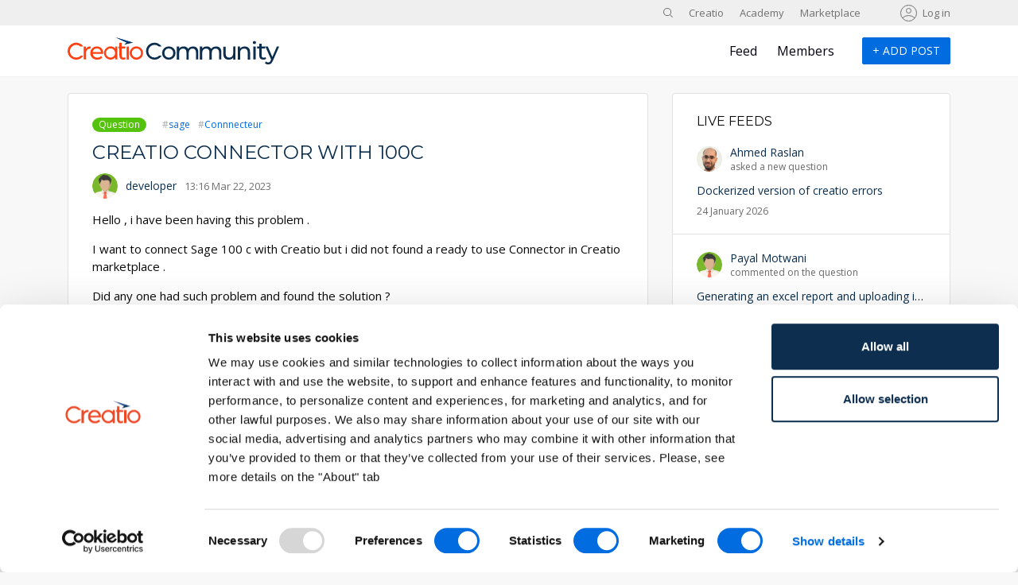

--- FILE ---
content_type: text/html; charset=UTF-8
request_url: https://community.creatio.com/questions/creatio-connector-100c
body_size: 9023
content:
<!DOCTYPE html>
<html lang="en" dir="ltr">
  <head>
          <!-- Google Tag Manager -->
      <script nonce="afb6a9dacc65696005b670dc4464aa25">(function(w,d,s,l,i){w[l]=w[l]||[];w[l].push({'gtm.start':
            new Date().getTime(),event:'gtm.js'});var f=d.getElementsByTagName(s)[0],
          j=d.createElement(s),dl=l!='dataLayer'?'&l='+l:'';j.async=true;j.src=
          'https://www.googletagmanager.com/gtm.js?id='+i+dl;var n=d.querySelector('[nonce]');
          n&&j.setAttribute('nonce',n.nonce||n.getAttribute('nonce'));f.parentNode.insertBefore(j,f);
        })(window,document,'script','dataLayer','GTM-P6XJG79L');</script>
      <!-- End Google Tag Manager -->
    
    <meta charset="utf-8" />
<meta name="Generator" content="Drupal 10 (https://www.drupal.org)" />
<meta name="MobileOptimized" content="width" />
<meta name="HandheldFriendly" content="true" />
<meta name="viewport" content="width=device-width, initial-scale=1.0" />
<link rel="icon" href="/sites/community_en/themes/creatio/favicon.ico" type="image/vnd.microsoft.icon" />
<link rel="canonical" href="https://community.creatio.com/questions/creatio-connector-100c" />
<link rel="shortlink" href="https://community.creatio.com/node/34622" />

    <title>Creatio connector with 100C | Community Creatio</title>
    <link href="https://fonts.googleapis.com/css?family=Montserrat:400,500,600,700&display=swap&subset=cyrillic" rel="stylesheet">
    <link href="https://fonts.googleapis.com/css?family=Open+Sans:300,400,600,700&display=swap&subset=cyrillic" rel="stylesheet">
    <link rel="stylesheet" media="all" href="/sites/community_en/files/css/css_DhvjJBaMhDwlIuSWufXRHWxmGwkST1uIFtKYKEXaDeQ.css?delta=0&amp;language=en&amp;theme=creatio&amp;include=eJxNzlEKwzAMA9ALhfpIQU2czqsTQ5xCs9OvHRvsR7wPIYSch6FNwhdL6dZGSAr3SSucf67sjo09JFPrq52UueDQq2ydqVmvUHld_c4YYjFZrUeTMWlTW6GhKDa6Y1Fpe8QTZ7gGH1JEB3f6c1DZOaLlmMVvkyRrHnz64Pr59QbGjkjs" />
<link rel="stylesheet" media="all" href="/sites/community_en/files/css/css_PQQCVMaML1JARX-uL8BVSkZfxrbN6IneL6tX6gIM7_s.css?delta=1&amp;language=en&amp;theme=creatio&amp;include=eJxNzlEKwzAMA9ALhfpIQU2czqsTQ5xCs9OvHRvsR7wPIYSch6FNwhdL6dZGSAr3SSucf67sjo09JFPrq52UueDQq2ydqVmvUHld_c4YYjFZrUeTMWlTW6GhKDa6Y1Fpe8QTZ7gGH1JEB3f6c1DZOaLlmMVvkyRrHnz64Pr59QbGjkjs" />
<link rel="stylesheet" media="print" href="/sites/community_en/files/css/css_q8hPkSMWKhftURJrzhTPa6iWWh38o7Sn7inFFfFereM.css?delta=2&amp;language=en&amp;theme=creatio&amp;include=eJxNzlEKwzAMA9ALhfpIQU2czqsTQ5xCs9OvHRvsR7wPIYSch6FNwhdL6dZGSAr3SSucf67sjo09JFPrq52UueDQq2ydqVmvUHld_c4YYjFZrUeTMWlTW6GhKDa6Y1Fpe8QTZ7gGH1JEB3f6c1DZOaLlmMVvkyRrHnz64Pr59QbGjkjs" />

    

  </head>
  <body class="path-node page-node-type-question page-alias-questions-creatio-connector-100c zone-com">
          <!-- Google Tag Manager (noscript) -->
      <noscript><iframe src="https://www.googletagmanager.com/ns.html?id=GTM-P6XJG79L"
                        height="0" width="0" style="display:none;visibility:hidden"></iframe></noscript>
      <!-- End Google Tag Manager (noscript) -->
        
    
      <div class="dialog-off-canvas-main-canvas" data-off-canvas-main-canvas>
    <div class="creatio-page d-flex flex-column justify-content-between">
  <div class="creatio-page-content">
          <header role="banner">
                <div class="header-desktop d-none d-lg-block">
                      <div class="creatio-region creatio-top">
              <div class="container">  <div class="region region-top">
    <div id="block-searchformtop" class="block block-simple-block block-simple-blocksearch-form-top">
  
    
      <div class="search-block-form contextual-region block block-search container-inline" data-drupal-selector="search-block-form" id="block-searchform" role="search">
<form accept-charset="UTF-8" action="/search" data-drupal-form-fields="edit-keys" data-once="form-updated" id="search-block-form" method="get">
<div class="js-form-item form-item js-form-type-search form-type-search js-form-item-search-api-fulltext form-item-search-api-fulltext form-no-label"><input class="form-search" data-drupal-selector="edit-keys" id="edit-keys" maxlength="128" name="search_api_fulltext" placeholder="Search" size="15" title="Enter the terms you wish to search for." type="search" value></div>

<div class="form-actions js-form-wrapper form-wrapper" data-drupal-selector="edit-actions" id="edit-actions--2"><input class="button js-form-submit form-submit" data-drupal-selector="edit-submit" id="edit-submit" type="submit" value="Search"></div>
</form>

<div class="search-toggle">&nbsp;</div>
</div>

  </div>
<nav  id="block-vneshnieresursyru" class="block block-menu navigation menu--external-sites-ru" role="navigation" aria-labelledby="block-vneshnieresursyru-menu" id="block-vneshnieresursyru">
            
    

        
              <ul class="menu">
                    <li class="menu-item">
        <a href="https://creatio.com" id="community-go-creatio">Creatio</a>
              </li>
                <li class="menu-item">
        <a href="https://academy.creatio.com/" id="community-go-academy">Academy</a>
              </li>
                <li class="menu-item">
        <a href="https://marketplace.creatio.com" id="community-go-marketplace">Marketplace</a>
              </li>
        </ul>
  


  </nav>
<nav  id="block-creatio-account-menu" class="block block-menu navigation menu--account" role="navigation" aria-labelledby="block-creatio-account-menu-menu" id="block-creatio-account-menu">
            
    

        
              <ul class="menu">
                    <li class="menu-item">
        <a href="/user/login" data-drupal-link-system-path="user/login">Log in</a>
              </li>
        </ul>
  


  </nav>

  </div>
</div>
            </div>
                                <div class="creatio-region creatio-header">
              <div class="container">  <div class="region region-header">
    <div id="block-logo-2" class="block-basic block block-block-content block-block-content8a62afa0-2cd9-473d-8414-407006a04718">
  
    
      
            <div class="clearfix text-formatted field field--name-body field--type-text-with-summary field--label-hidden field__item"><p><a href="/"><img src="/themes/custom/creatio_community/logo.svg" width="266"> </a></p>
</div>
      
  </div>
<nav  id="block-osnovnayanavigaciya" class="block block-menu navigation menu--main" role="navigation" aria-labelledby="block-osnovnayanavigaciya-menu" id="block-osnovnayanavigaciya">
            
    

        
              <ul class="menu">
                    <li class="menu-item menu-item--collapsed">
        <a href="/" data-drupal-link-system-path="&lt;front&gt;">Feed</a>
              </li>
                <li class="menu-item">
        <a href="/members" id="community-selection-members" data-drupal-link-system-path="members">Members</a>
              </li>
        </ul>
  


  </nav>
<div id="block-addpostbuttonfornotloggedusers-2" class="block-basic block block-block-content block-block-contentab28d27f-e421-46f6-ac78-f6f2fab0b248">
  
    
      
            <div class="clearfix text-formatted field field--name-body field--type-text-with-summary field--label-hidden field__item"><p><a class="bpmonline-add-post-button-not-login" href="/user/login">+<span>&nbsp;Add post</span></a></p>
</div>
      
  </div>

  </div>
</div>
            </div>
                  </div>
        <div class="header-mobile d-block d-lg-none">
                      <div class="creatio-region creatio-mobile-top">
              <div class="container">
                <div class="creatio-mobile-menu-toggle"><span></span></div>
                  <div class="region region-mobile-top">
    <div id="block-mobileheaderlogo" class="block-basic block block-block-content block-block-content876fc317-53e0-4c33-861b-20a8aed106cf">
  
    
      
            <div class="clearfix text-formatted field field--name-body field--type-text-with-summary field--label-hidden field__item"><p><a class="logo" href="/"><img src="/themes/custom/creatio_community/logo-white.svg"> </a></p>
</div>
      
  </div>
<nav  id="block-menyuuchyotnoyzapisipolzovatelya" class="block block-menu navigation menu--account" role="navigation" aria-labelledby="block-menyuuchyotnoyzapisipolzovatelya-menu" id="block-menyuuchyotnoyzapisipolzovatelya">
            
    

        
              <ul class="menu">
                    <li class="menu-item">
        <a href="/user/login" data-drupal-link-system-path="user/login">Log in</a>
              </li>
        </ul>
  


  </nav>

  </div>

              </div>
            </div>
                                <div class="creatio-region creatio-mobile-header">
              <div class="container">  <div class="region region-mobile-header">
    <nav  id="block-osnovnayanavigaciya-2" class="block block-menu navigation menu--main" role="navigation" aria-labelledby="block-osnovnayanavigaciya-2-menu" id="block-osnovnayanavigaciya-2">
            
    

        
              <ul class="menu">
                    <li class="menu-item menu-item--expanded">
        <a href="/" data-drupal-link-system-path="&lt;front&gt;">Feed</a>
                                <ul class="menu">
                    <li class="menu-item">
        <a href="/?type=article" id="community-section-articles" data-drupal-link-query="{&quot;type&quot;:&quot;article&quot;}" data-drupal-link-system-path="&lt;front&gt;">Articles</a>
              </li>
                <li class="menu-item">
        <a href="/?type=idea" id="community-section-ideas" data-drupal-link-query="{&quot;type&quot;:&quot;idea&quot;}" data-drupal-link-system-path="&lt;front&gt;">Ideas</a>
              </li>
                <li class="menu-item">
        <a href="/?type=question" id="community-section-questions" data-drupal-link-query="{&quot;type&quot;:&quot;question&quot;}" data-drupal-link-system-path="&lt;front&gt;">Questions</a>
              </li>
        </ul>
  
              </li>
                <li class="menu-item">
        <a href="/members" id="community-selection-members" data-drupal-link-system-path="members">Members</a>
              </li>
        </ul>
  


  </nav>
<nav  id="block-vneshnieresursyru-2" class="block block-menu navigation menu--external-sites-ru" role="navigation" aria-labelledby="block-vneshnieresursyru-2-menu" id="block-vneshnieresursyru-2">
            
    

        
              <ul class="menu">
                    <li class="menu-item">
        <a href="https://creatio.com" id="community-go-creatio">Creatio</a>
              </li>
                <li class="menu-item">
        <a href="https://academy.creatio.com/" id="community-go-academy">Academy</a>
              </li>
                <li class="menu-item">
        <a href="https://marketplace.creatio.com" id="community-go-marketplace">Marketplace</a>
              </li>
        </ul>
  


  </nav>

  </div>
</div>
            </div>
                  </div>
      </header>
    
    <main class="creatio-region creatio-content" role="main">
      <div class="container">
        <div class="row">
                                          
          <div class="col-12 col-lg-8 creatio-cont">
              <div class="region region-messages">
    <div data-drupal-messages-fallback class="hidden"></div>

  </div>

              <div class="region region-content">
    <div id="block-creatio-content" class="block block-system block-system-main-block">
  
    
      <div data-history-node-id="34622" class="row bs-2col-bricked node node--type-question node--view-mode-full">
  

    <div class="col-sm-12 bs-region bs-region--top">
    
<div  class="group-top">
    
            <div class="field field--name-bundle-fieldnode field--type-ds field--label-hidden field__item">Question</div>
      
      <div class="field field--name-field-tags field--type-entity-reference field--label-hidden field__items">
              <div class="field__item"><a href="/tags/sage" hreflang="en">sage</a></div>
              <div class="field__item"><a href="/tags/connnecteur" hreflang="en">Connnecteur</a></div>
          </div>
  
  </div>
            <div class="field field--name-node-title field--type-ds field--label-hidden field__item"><h1>
  Creatio connector with 100C
</h1>
</div>
      
<div  class="group-info">
    
            <div class="field field--name-user field--type-ds field--label-hidden field__item"><div class="row bs-1col user user--type-user user--view-mode-avatar-with-name">
  
  <div class="col-sm-12 bs-region bs-region--main">
    <div class="field field--name-user-picture">
  <a href="/user/185052">    <img class="image-style-avatar-small" src="https://profile.creatio.com/sites/default/files/styles/thumbnail/public/default_images/man.png" width="100" height="100" loading="lazy" />
  </a></div>
            <div class="field field--name-username field--type-ds field--label-hidden field__item"><user_name-wrtapper class="user_name-wrtapper">
  <a href="/user/185052" hreflang="en">developer</a>
</user_name-wrtapper>
</div>
      
  </div>
</div>

</div>
      
            <div class="field field--name-node-post-date field--type-ds field--label-hidden field__item">13:16 Mar 22, 2023</div>
      
  </div>
  </div>
  
  
  
    <div class="col-sm-12 bs-region bs-region--middle">
    
            <div class="clearfix text-formatted field field--name-body field--type-text-with-summary field--label-hidden field__item"><p>Hello , i have been having this problem .</p>
<p>I want to connect Sage 100 c with Creatio but i did not found a ready to use Connector in Creatio marketplace .&nbsp;</p>
<p>Did any one had such problem and found the solution ?</p>
</div>
      
<div  class="container-statistics">
    
<div  class="group-like">
    <div class="vote-widget-wrapper">
  <div class="vote-widget">
          <div class="vote-like type-node" id="like-container-node-34622">
        <a  title="Like" data-entity-id="34622" data-entity-type="node">Like</a>
        <span class="count">0</span>
      </div>
      </div>
</div>

            <div class="field field--name-dynamic-token-fieldnode-question-likes-label field--type-ds field--label-hidden field__item"><p>Like</p>
</div>
      
  </div>
            <div class="field field--name-dynamic-token-fieldnode-comment-count field--type-ds field--label-hidden field__item"><div class="comment-count"><span class="count">1</span> <span> comments</span></div>
</div>
      
  </div>
  </div>
  
  
  
    <div class="col-sm-12 bs-region bs-region--bottom">
    


  
  
<section class="field field--name-comment field--type-comment field--label-hidden comment-wrapper">
  
  <div class="row bs-1col comment comment--type-comment comment--view-mode-default">
  
  <div class="col-sm-12 bs-region bs-region--main">
    
<div  class="comment-top">
    
            <div class="field field--name-comment-user field--type-ds field--label-hidden field__item"><div class="row bs-1col user user--type-user user--view-mode-avatar-with-name">
  
  <div class="col-sm-12 bs-region bs-region--main">
    <div class="field field--name-user-picture">
  <a href="/user/180269">    <img class="image-style-avatar-small" src="https://profile.creatio.com/sites/default/files/styles/thumbnail/public/default_images/man.png" width="100" height="100" loading="lazy" />
  </a></div>
            <div class="field field--name-username field--type-ds field--label-hidden field__item"><user_name-wrtapper class="user_name-wrtapper">
  <a href="/user/180269" hreflang="en">Bogdan</a>
</user_name-wrtapper>
</div>
      
  </div>
</div>

</div>
      
            <div class="field field--name-comment-post-date field--type-ds field--label-hidden field__item">15:23 Mar 22, 2023</div>
      <div class="vote-widget-wrapper">
  <div class="vote-widget vote-widget--like-and-dislike">
          <div class="vote-like type-comment" id="like-container-comment-84618" tabindex="0">
        <a  title="Like" data-entity-id="84618" data-entity-type="comment">Like</a>
        <span class="count">1</span>
      </div>
      </div>
</div>

  </div>
            <div class="clearfix text-formatted field field--name-comment-body field--type-text-long field--label-hidden field__item"><p>Hello,<br><br />
<br><br />
There is no such connector for now. But we've registered it in our R&amp;D team backlog for consideration and implementation in future application releases. Thank you for helping us to improve our product.</p>
</div>
      <ul class="links inline"><li class="comment-reply"><a href="/comment/reply/node/34622/comment/84618">Reply</a></li></ul>
  </div>
</div>


  <div class="row show-all"><span>Show all comments</span></div>

  
      <div class="comment-user-login-block">
      <a href="/user/login?destination=/questions/creatio-connector-100c">Log in</a> or <a href="/user/register?destination=/questions/creatio-connector-100c">register</a> to comment
    </div>
  </section>

  </div>
  
</div>


  </div>

  </div>

          </div>

          
                                                            <aside class="col-12 col-lg-4 sidebar-second d-none d-lg-block" role="complementary">
                <div class="region region-sidebar-second">
    <div id="block-livefeeds" class="block block-ts-custom block-live-feeds">
  
      <div class="block-title">Live Feeds</div>
    
      <div class="feed-items">
  <div class="feed-scroll">
    
                          
      <div class="feed-item type-question">
        <div class="feed-top">
          <div class="feed-user-avatar">
            <a href="/user/214193">
              <img src="https://profile.creatio.com/sites/default/files/picture/492896502_9575343539188122_6863330677589962034_n_0.jpg">
            </a>
          </div>
          <div class="feed-info">
            <div class="feed-user"><a href="/user/214193">Ahmed Raslan</a></div>
            <div class="feed-desc">asked a new question</div>
          </div>
        </div>
        <div class="feed-title">
          <a href="/questions/dockerized-version-creatio-errors" title="Dockerized version of creatio errors">Dockerized version of creatio errors</a>
        </div>
        <div class="feed-date">24 January 2026</div>
      </div>
    
                                            
      <div class="feed-item type-question">
        <div class="feed-top">
          <div class="feed-user-avatar">
            <a href="/user/214297">
              <img src="https://profile.creatio.com/sites/default/files/styles/thumbnail/public/default_images/man.png">
            </a>
          </div>
          <div class="feed-info">
            <div class="feed-user"><a href="/user/214297">Payal Motwani</a></div>
            <div class="feed-desc">commented on the question</div>
          </div>
        </div>
        <div class="feed-title">
          <a href="/questions/generating-excel-report-and-uploading-it-shared-drive-automatically" title="Generating an excel report and uploading it to a shared drive automatically">Generating an excel report and uploading it to a shared drive automatically</a>
        </div>
        <div class="feed-date">24 January 2026</div>
      </div>
    
                                            
      <div class="feed-item type-question">
        <div class="feed-top">
          <div class="feed-user-avatar">
            <a href="/user/207280">
              <img src="https://profile.creatio.com/sites/default/files/styles/thumbnail/public/default_images/man.png">
            </a>
          </div>
          <div class="feed-info">
            <div class="feed-user"><a href="/user/207280">Antonii Viazovskyi</a></div>
            <div class="feed-desc">commented on the question</div>
          </div>
        </div>
        <div class="feed-title">
          <a href="/questions/generating-excel-report-and-uploading-it-shared-drive-automatically" title="Generating an excel report and uploading it to a shared drive automatically">Generating an excel report and uploading it to a shared drive automatically</a>
        </div>
        <div class="feed-date">24 January 2026</div>
      </div>
    
                          
      <div class="feed-item type-question">
        <div class="feed-top">
          <div class="feed-user-avatar">
            <a href="/user/214297">
              <img src="https://profile.creatio.com/sites/default/files/styles/thumbnail/public/default_images/man.png">
            </a>
          </div>
          <div class="feed-info">
            <div class="feed-user"><a href="/user/214297">Payal Motwani</a></div>
            <div class="feed-desc">asked a new question</div>
          </div>
        </div>
        <div class="feed-title">
          <a href="/questions/generating-excel-report-and-uploading-it-shared-drive-automatically" title="Generating an excel report and uploading it to a shared drive automatically">Generating an excel report and uploading it to a shared drive automatically</a>
        </div>
        <div class="feed-date">23 January 2026</div>
      </div>
    
                                            
      <div class="feed-item type-question">
        <div class="feed-top">
          <div class="feed-user-avatar">
            <a href="/user/201461">
              <img src="https://profile.creatio.com/sites/default/files/styles/thumbnail/public/default_images/man.png">
            </a>
          </div>
          <div class="feed-info">
            <div class="feed-user"><a href="/user/201461">Malika</a></div>
            <div class="feed-desc">commented on the question</div>
          </div>
        </div>
        <div class="feed-title">
          <a href="/questions/how-send-bulk-campaign-emails-one-or-three-days-due-date" title="How to send bulk campaign emails one or three days before the Due Date">How to send bulk campaign emails one or three days before the Due Date</a>
        </div>
        <div class="feed-date">23 January 2026</div>
      </div>
    
                                            
      <div class="feed-item type-question">
        <div class="feed-top">
          <div class="feed-user-avatar">
            <a href="/user/185332">
              <img src="https://profile.creatio.com/sites/default/files/styles/thumbnail/public/default_images/man.png">
            </a>
          </div>
          <div class="feed-info">
            <div class="feed-user"><a href="/user/185332">Rob Watson</a></div>
            <div class="feed-desc">commented on the question</div>
          </div>
        </div>
        <div class="feed-title">
          <a href="/questions/pivot-tables-freedom-ui" title="Pivot Tables Freedom UI">Pivot Tables Freedom UI</a>
        </div>
        <div class="feed-date">23 January 2026</div>
      </div>
    
                                            
      <div class="feed-item type-question">
        <div class="feed-top">
          <div class="feed-user-avatar">
            <a href="/user/177809">
              <img src="https://profile.creatio.com/sites/default/files/picture/Ryan-June2018-smaller.png">
            </a>
          </div>
          <div class="feed-info">
            <div class="feed-user"><a href="/user/177809">Ryan Farley</a></div>
            <div class="feed-desc">commented on the question</div>
          </div>
        </div>
        <div class="feed-title">
          <a href="/questions/pivot-tables-freedom-ui" title="Pivot Tables Freedom UI">Pivot Tables Freedom UI</a>
        </div>
        <div class="feed-date">23 January 2026</div>
      </div>
    
                                            
      <div class="feed-item type-question">
        <div class="feed-top">
          <div class="feed-user-avatar">
            <a href="/user/177809">
              <img src="https://profile.creatio.com/sites/default/files/picture/Ryan-June2018-smaller.png">
            </a>
          </div>
          <div class="feed-info">
            <div class="feed-user"><a href="/user/177809">Ryan Farley</a></div>
            <div class="feed-desc">commented on the question</div>
          </div>
        </div>
        <div class="feed-title">
          <a href="/questions/auto-number-fields-get-incremented-unwantedly-without-record-getting-persisted-database" title="Auto number fields get incremented unwantedly without the record getting persisted to database.">Auto number fields get incremented unwantedly without the record getting persisted to database.</a>
        </div>
        <div class="feed-date">23 January 2026</div>
      </div>
    
                          
      <div class="feed-item type-question">
        <div class="feed-top">
          <div class="feed-user-avatar">
            <a href="/user/185332">
              <img src="https://profile.creatio.com/sites/default/files/styles/thumbnail/public/default_images/man.png">
            </a>
          </div>
          <div class="feed-info">
            <div class="feed-user"><a href="/user/185332">Rob Watson</a></div>
            <div class="feed-desc">asked a new question</div>
          </div>
        </div>
        <div class="feed-title">
          <a href="/questions/pivot-tables-freedom-ui" title="Pivot Tables Freedom UI">Pivot Tables Freedom UI</a>
        </div>
        <div class="feed-date">23 January 2026</div>
      </div>
    
                                            
      <div class="feed-item type-question">
        <div class="feed-top">
          <div class="feed-user-avatar">
            <a href="/user/212301">
              <img src="https://profile.creatio.com/sites/default/files/styles/thumbnail/public/default_images/man.png">
            </a>
          </div>
          <div class="feed-info">
            <div class="feed-user"><a href="/user/212301">Valeriia Hromova</a></div>
            <div class="feed-desc">commented on the question</div>
          </div>
        </div>
        <div class="feed-title">
          <a href="/questions/approve-through-email" title="Approve through email">Approve through email</a>
        </div>
        <div class="feed-date">23 January 2026</div>
      </div>
    
                                            
      <div class="feed-item type-question">
        <div class="feed-top">
          <div class="feed-user-avatar">
            <a href="/user/185332">
              <img src="https://profile.creatio.com/sites/default/files/styles/thumbnail/public/default_images/man.png">
            </a>
          </div>
          <div class="feed-info">
            <div class="feed-user"><a href="/user/185332">Rob Watson</a></div>
            <div class="feed-desc">commented on the question</div>
          </div>
        </div>
        <div class="feed-title">
          <a href="/questions/pivot-table-freedom-ui" title="Pivot table / Freedom UI">Pivot table / Freedom UI</a>
        </div>
        <div class="feed-date">23 January 2026</div>
      </div>
    
                                            
      <div class="feed-item type-question">
        <div class="feed-top">
          <div class="feed-user-avatar">
            <a href="/user/202265">
              <img src="https://profile.creatio.com/sites/default/files/styles/thumbnail/public/default_images/man.png">
            </a>
          </div>
          <div class="feed-info">
            <div class="feed-user"><a href="/user/202265">Andrii Orlenko</a></div>
            <div class="feed-desc">commented on the question</div>
          </div>
        </div>
        <div class="feed-title">
          <a href="/questions/freedom-ui-communication-option-custom-template-phone-not-showing-3-dot-menu-delete" title="Freedom UI: Communication option custom template (phone) not showing 3-dot menu for delete">Freedom UI: Communication option custom template (phone) not showing 3-dot menu for delete</a>
        </div>
        <div class="feed-date">23 January 2026</div>
      </div>
    
                          
      <div class="feed-item type-question">
        <div class="feed-top">
          <div class="feed-user-avatar">
            <a href="/user/218341">
              <img src="https://profile.creatio.com/sites/default/files/picture/Subin_C_Antony_2312_crop.jpg">
            </a>
          </div>
          <div class="feed-info">
            <div class="feed-user"><a href="/user/218341">Subin C Antony</a></div>
            <div class="feed-desc">asked a new question</div>
          </div>
        </div>
        <div class="feed-title">
          <a href="/questions/auto-number-fields-get-incremented-unwantedly-without-record-getting-persisted-database" title="Auto number fields get incremented unwantedly without the record getting persisted to database.">Auto number fields get incremented unwantedly without the record getting persisted to database.</a>
        </div>
        <div class="feed-date">23 January 2026</div>
      </div>
    
                          
      <div class="feed-item type-question">
        <div class="feed-top">
          <div class="feed-user-avatar">
            <a href="/user/186395">
              <img src="https://profile.creatio.com/sites/default/files/default_avatars/man2.png">
            </a>
          </div>
          <div class="feed-info">
            <div class="feed-user"><a href="/user/186395">Syed Ali Hassan Shah</a></div>
            <div class="feed-desc">asked a new question</div>
          </div>
        </div>
        <div class="feed-title">
          <a href="/questions/lookup-based-printable-filtering-freedom-ui-equivalent-classic-ui-behavior" title="Lookup-Based Printable Filtering in Freedom UI (Equivalent to Classic UI Behavior)">Lookup-Based Printable Filtering in Freedom UI (Equivalent to Classic UI Behavior)</a>
        </div>
        <div class="feed-date">23 January 2026</div>
      </div>
    
                                            
      <div class="feed-item type-question">
        <div class="feed-top">
          <div class="feed-user-avatar">
            <a href="/user/210880">
              <img src="https://profile.creatio.com/sites/default/files/styles/thumbnail/public/default_images/man.png">
            </a>
          </div>
          <div class="feed-info">
            <div class="feed-user"><a href="/user/210880">Oleksandra</a></div>
            <div class="feed-desc">commented on the question</div>
          </div>
        </div>
        <div class="feed-title">
          <a href="/questions/add-no-code-configuration-custom-component" title="Add no-code configuration for custom component">Add no-code configuration for custom component</a>
        </div>
        <div class="feed-date">22 January 2026</div>
      </div>
    
                                            
      <div class="feed-item type-question">
        <div class="feed-top">
          <div class="feed-user-avatar">
            <a href="/user/211294">
              <img src="https://profile.creatio.com/sites/default/files/styles/thumbnail/public/default_images/man.png">
            </a>
          </div>
          <div class="feed-info">
            <div class="feed-user"><a href="/user/211294">Nick Ovchynnik</a></div>
            <div class="feed-desc">commented on the question</div>
          </div>
        </div>
        <div class="feed-title">
          <a href="/questions/transfer-bulk-emails" title="Transfer Bulk emails">Transfer Bulk emails</a>
        </div>
        <div class="feed-date">22 January 2026</div>
      </div>
    
                          
      <div class="feed-item type-question">
        <div class="feed-top">
          <div class="feed-user-avatar">
            <a href="/user/208473">
              <img src="https://profile.creatio.com/sites/default/files/styles/thumbnail/public/default_images/man.png">
            </a>
          </div>
          <div class="feed-info">
            <div class="feed-user"><a href="/user/208473">Oshi Varshney</a></div>
            <div class="feed-desc">asked a new question</div>
          </div>
        </div>
        <div class="feed-title">
          <a href="/questions/transfer-bulk-emails" title="Transfer Bulk emails">Transfer Bulk emails</a>
        </div>
        <div class="feed-date">22 January 2026</div>
      </div>
    
                                            
      <div class="feed-item type-question">
        <div class="feed-top">
          <div class="feed-user-avatar">
            <a href="/user/215774">
              <img src="https://profile.creatio.com/sites/default/files/styles/thumbnail/public/default_images/man.png">
            </a>
          </div>
          <div class="feed-info">
            <div class="feed-user"><a href="/user/215774">Eduard Dovydovskyi</a></div>
            <div class="feed-desc">commented on the question</div>
          </div>
        </div>
        <div class="feed-title">
          <a href="/questions/open-mini-page-instead-full-page-when-we-click-list-row-open-action" title="Open mini-page instead of full page when we click on list row open action ">Open mini-page instead of full page when we click on list row open action </a>
        </div>
        <div class="feed-date">22 January 2026</div>
      </div>
    
                          
      <div class="feed-item type-question">
        <div class="feed-top">
          <div class="feed-user-avatar">
            <a href="/user/214284">
              <img src="https://profile.creatio.com/sites/default/files/styles/thumbnail/public/default_images/man.png">
            </a>
          </div>
          <div class="feed-info">
            <div class="feed-user"><a href="/user/214284">Yevhenii Melnykov</a></div>
            <div class="feed-desc">asked a new question</div>
          </div>
        </div>
        <div class="feed-title">
          <a href="/questions/creatio-file-api-and-minio-storage-how-set-correct-content-typemime-uploaded-files" title="Creatio File API and MinIO storage: how to set correct Content-Type/MIME for uploaded files?">Creatio File API and MinIO storage: how to set correct Content-Type/MIME for uploaded files?</a>
        </div>
        <div class="feed-date">22 January 2026</div>
      </div>
    
                          
      <div class="feed-item type-question">
        <div class="feed-top">
          <div class="feed-user-avatar">
            <a href="/user/205834">
              <img src="https://profile.creatio.com/sites/default/files/styles/thumbnail/public/default_images/man.png">
            </a>
          </div>
          <div class="feed-info">
            <div class="feed-user"><a href="/user/205834">SUI NOMIYAMA</a></div>
            <div class="feed-desc">asked a new question</div>
          </div>
        </div>
        <div class="feed-title">
          <a href="/questions/i-want-link-only-specific-emails-lead-items-or-case-items-appropriately-even-possible" title="I want to link only specific emails to lead items or case items appropriately, but is that even possible?">I want to link only specific emails to lead items or case items appropriately, but is that even possible?</a>
        </div>
        <div class="feed-date">22 January 2026</div>
      </div>
    
                          
      <div class="feed-item type-question">
        <div class="feed-top">
          <div class="feed-user-avatar">
            <a href="/user/214095">
              <img src="https://profile.creatio.com/sites/default/files/styles/thumbnail/public/default_images/man.png">
            </a>
          </div>
          <div class="feed-info">
            <div class="feed-user"><a href="/user/214095">Muhammad Rizky</a></div>
            <div class="feed-desc">asked a new question</div>
          </div>
        </div>
        <div class="feed-title">
          <a href="/questions/how-send-bulk-campaign-emails-one-or-three-days-due-date" title="How to send bulk campaign emails one or three days before the Due Date">How to send bulk campaign emails one or three days before the Due Date</a>
        </div>
        <div class="feed-date">22 January 2026</div>
      </div>
      </div>
</div>
  </div>

  </div>

            </aside>
                  </div>
      </div>
    </main>
  </div>

      <footer role="contentinfo">
              <div class="creatio-region creatio-footer">
          <div class="container">
              <div class="region region-footer">
    <div id="block-creatio-futerru" class="block-basic block block-block-content block-block-content6ad5c782-9fe2-4a86-86a6-ad5f0411c76d">
  
    
      
            <div class="clearfix text-formatted field field--name-body field--type-text-with-summary field--label-hidden field__item"><div class="footer">
<div class="footer-left">
<div class="footer-accelerate">&nbsp;</div>

<ul class="footer-socials">
	<li class="footer-socials__item"><a class="footer-socials__link footer-socials__link_fb" href="https://www.facebook.com/CreatioCompany" target="_blank">&nbsp;</a></li>
	<li class="footer-socials__item"><a class="footer-socials__link footer-socials__link_in" href="https://www.linkedin.com/company/creatioglobal" target="_blank">&nbsp;</a></li>
	<li class="footer-socials__item"><a class="footer-socials__link footer-socials__link_yt" href="https://www.youtube.com/c/creatio" target="_blank">&nbsp;</a></li>
	<li class="footer-socials__item"><a class="footer-socials__link footer-socials__link_tw" href="https://www.twitter.com/Creatio_Global" target="_blank">&nbsp;</a></li>
	<li class="footer-socials__item"><a class="footer-socials__link footer-socials__link_ow" href="https://www.owler.com/company/Creatio" target="_blank">&nbsp;</a></li>
</ul>
</div>

<div class="footer-links">
<div class="footer-title">Connect with us</div>

<div class="footer-content">
<div class="footer-items">
<div class="footer-item"><a class="footer__link footer__link_phone" href="tel:+16177657997">USA: +1 617 765 7997</a></div>

<div class="footer-item"><a class="footer__link footer__link_phone" href="tel:+442033840040">UK: +44 20 3384 0040</a></div>

<div class="footer-item"><a class="footer__link footer__link_phone" href="tel:+61261452888">Australia: +61 261 452 888</a></div>
</div>

<div class="footer-items">
<div class="footer-item"><a class="footer__link footer__link_email" href="mailto:info@creatio.com">info@creatio.com</a></div>

<div class="footer-item"><a class="footer__link footer__link_email" href="mailto:support@creatio.com">support@creatio.com</a></div>
</div>
</div>
</div>
</div>
<style type="text/css">
#modal.edit-field #user-avatar .thumbnail{
padding-bottom: 0;
margin-bottom: 10px;
}
</style></div>
      
  </div>

  </div>

          </div>
        </div>
                    <div class="creatio-region creatio-copyright">
          <div class="container">
              <div class="region region-copyright">
    <div id="block-copyright-2" class="block-basic block block-block-content block-block-content49e5b331-5878-4954-928c-70a0a63a000d">
  
    
      
            <div class="clearfix text-formatted field field--name-body field--type-text-with-summary field--label-hidden field__item"><p>© 2026 Creatio. All rights reserved. <span>|</span> <a href="https://www.creatio.com/privacy-policy" target="_blank">Privacy Policy</a></p>
</div>
      
  </div>

  </div>

          </div>
        </div>
          </footer>
  
      <div class="creatio-buttons d-block d-lg-none">
        <div class="region region-buttons">
    <div id="block-addpostbuttonfornotloggedusers-3" class="block-basic block block-block-content block-block-contentab28d27f-e421-46f6-ac78-f6f2fab0b248">
  
    
      
            <div class="clearfix text-formatted field field--name-body field--type-text-with-summary field--label-hidden field__item"><p><a class="bpmonline-add-post-button-not-login" href="/user/login">+<span>&nbsp;Add post</span></a></p>
</div>
      
  </div>

  </div>

    </div>
  </div>


  </div>

    
    <script type="application/json" data-drupal-selector="drupal-settings-json">{"path":{"baseUrl":"\/","pathPrefix":"","currentPath":"node\/34622","currentPathIsAdmin":false,"isFront":false,"currentLanguage":"en"},"pluralDelimiter":"\u0003","suppressDeprecationErrors":true,"ajaxPageState":{"libraries":"[base64]","theme":"creatio","theme_token":null},"ajaxTrustedUrl":[],"colorbox":{"opacity":"0.85","current":"{current} of {total}","previous":"\u00ab Prev","next":"Next \u00bb","close":"Close","maxWidth":"98%","maxHeight":"98%","fixed":true,"mobiledetect":true,"mobiledevicewidth":"480px"},"field_group":{"html_element":{"mode":"full","context":"view","settings":{"label":"Top","classes":"group-top","id":"","element":"div","show_label":false,"label_element":"h3","attributes":"","effect":"none","speed":"fast"}}},"user":{"uid":0,"permissionsHash":"fcf6e8c1eb60547ed70bc7ad4e2c1da260cb819c5bd95c067a2079ee7be08193"}}</script>
<script src="/sites/community_en/files/js/js_bGBqSfqwUaqKBmcWnsSqAiEr8EWgFWxRLVGi2zZDV3M.js?scope=footer&amp;delta=0&amp;language=en&amp;theme=creatio&amp;include=[base64]"></script>
<script src="https://static.addtoany.com/menu/page.js" defer></script>
<script src="/sites/community_en/files/js/js_ANQwR-s5dmGKpfURhZq-UoOEC6qm07A5GQL_YIbUC9o.js?scope=footer&amp;delta=2&amp;language=en&amp;theme=creatio&amp;include=[base64]"></script>
<script src="https://libraries.creatio.com/ts_country/index.js"></script>
<script src="/sites/community_en/files/js/js_CHsqWeGsFGp0CMcb4CfIYavb5l7t3V4OpXvG7ZGwLss.js?scope=footer&amp;delta=4&amp;language=en&amp;theme=creatio&amp;include=[base64]"></script>

      <div class="modal edit-field" id="modal">
        <div class="inner-flex">
          <h2></h2>
          <div class="elements">
          </div>
          <div class="bottom">
            <button class="close" id="close">Cancel</button>
            <button class="modal-submit">Save</button>
          </div>
        </div>
      </div>
      <div class="modal-overlay"></div>
  </body>
</html>


--- FILE ---
content_type: image/svg+xml
request_url: https://community.creatio.com/themes/custom/creatio_community/img/icons/ic-phone.svg
body_size: 868
content:
<svg xmlns="http://www.w3.org/2000/svg" xmlns:xlink="http://www.w3.org/1999/xlink" width="16" height="16" viewBox="0 0 16 16">
  <defs>
    <clipPath id="clip-path">
      <rect width="16" height="16" fill="none"/>
    </clipPath>
  </defs>
  <g id="icon_phone_16" transform="translate(0 0)" clip-path="url(#clip-path)">
    <g id="Group_5221" data-name="Group 5221" transform="translate(-1080.833 399.75)">
      <g id="Group_5220" data-name="Group 5220">
        <path id="Path_5304" data-name="Path 5304" d="M1096.239-387.7c1.452,1.172-.134,2.631-.777,3.394-.486.574-1.1,1.255-5.379-1.1a21.563,21.563,0,0,1-4.232-3.18h-.005c-.028-.031-.151-.155-.18-.186v0a21.64,21.64,0,0,1-3.18-4.236c-2.353-4.286-1.673-4.9-1.1-5.382.763-.651,2.183-2.2,3.393-.779,2.017,2.371,2.215,3.491,1.473,4.069a4.515,4.515,0,0,0-.62.654c-.785.784-.6,2.134,1.272,4l.328.391c1.391,1.391,3.228,2.14,4.012,1.354.255-.256.354-.51.7-.863C1092.636-390.247,1093.366-390.017,1096.239-387.7Z" fill="#0b2e4e"/>
      </g>
    </g>
    <rect id="Rectangle_5806" data-name="Rectangle 5806" width="16" height="16" fill="none"/>
  </g>
</svg>

--- FILE ---
content_type: image/svg+xml
request_url: https://community.creatio.com/themes/custom/creatio_community/img/icons/comment.svg
body_size: 68
content:
<svg xmlns="http://www.w3.org/2000/svg" width="20" height="20" viewBox="0 0 20 20"><defs><style>.a{fill:#707070;}</style></defs><path class="a" d="M21.99,4A2,2,0,0,0,20,2H4A2.006,2.006,0,0,0,2,4V16a2.006,2.006,0,0,0,2,2H18l4,4ZM18,14H6V12H18Zm0-3H6V9H18Zm0-3H6V6H18Z" transform="translate(-2 -2)"/></svg>

--- FILE ---
content_type: image/svg+xml
request_url: https://community.creatio.com/themes/custom/creatio_community/img/icons/ic-email.svg
body_size: 573
content:
<svg xmlns="http://www.w3.org/2000/svg" xmlns:xlink="http://www.w3.org/1999/xlink" width="16" height="16" viewBox="0 0 16 16">
  <defs>
    <clipPath id="clip-path">
      <rect width="16" height="16" fill="none"/>
    </clipPath>
  </defs>
  <g id="icon_email_16" transform="translate(0 0)" clip-path="url(#clip-path)">
    <g id="Layer_5" data-name="Layer 5" transform="translate(1077.306 -113.543)">
      <g id="Group_5214" data-name="Group 5214">
        <path id="Path_5300" data-name="Path 5300" d="M-1069.306,124.443l-8-7.9v10.6l.4.4h15.4l.2-.4v-10.6Z" fill="#0b2e4e"/>
        <path id="Path_5301" data-name="Path 5301" d="M-1062.306,115.543h-13.9l6.9,7Z" fill="#0b2e4e"/>
      </g>
    </g>
    <rect id="Rectangle_5800" data-name="Rectangle 5800" width="16" height="16" fill="none"/>
  </g>
</svg>